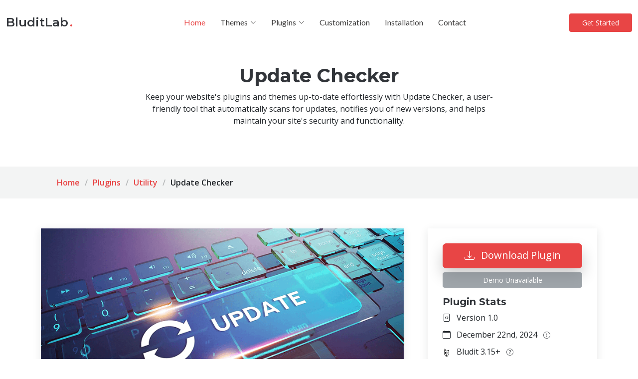

--- FILE ---
content_type: text/html; charset=UTF-8
request_url: https://bluditlab.com/plugins/utility/update-checker
body_size: 6324
content:
<!DOCTYPE html>
<html lang="en">
<head>
  <meta charset="utf-8">
  <meta content="width=device-width, initial-scale=1.0" name="viewport">
  <link href="/assets/img/favicon.png" rel="icon">
  <link href="/assets/img/apple-touch-icon.png" rel="apple-touch-icon">
  <link href="https://fonts.googleapis.com" rel="preconnect">
  <link href="https://fonts.gstatic.com" rel="preconnect" crossorigin>
  <link href="https://fonts.googleapis.com/css2?family=Open+Sans:ital,wght@0,300;0,400;0,500;0,600;0,700;0,800;1,300;1,400;1,500;1,600;1,700;1,800&family=Montserrat:ital,wght@0,100;0,200;0,300;0,400;0,500;0,600;0,700;0,800;0,900;1,100;1,200;1,300;1,400;1,500;1,600;1,700;1,800;1,900&family=Lato:ital,wght@0,100;0,300;0,400;0,700;0,900;1,100;1,300;1,400;1,700;1,900&display=swap" rel="stylesheet">
  <link href="/assets/vendor/bootstrap/css/bootstrap.min.css" rel="stylesheet">
  <link href="/assets/vendor/bootstrap-icons/bootstrap-icons.css" rel="stylesheet">
  <link href="/assets/vendor/glightbox/css/glightbox.min.css" rel="stylesheet">
  <link href="/assets/vendor/swiper/swiper-bundle.min.css" rel="stylesheet">
  <link href="/assets/vendor/aos/aos.css" rel="stylesheet">
  <link href="/assets/css/main.css" rel="stylesheet">
  <title>Update Checker - Bludit Plugin - BluditLab</title>
<meta content="Keep your website's plugins and themes up-to-date effortlessly with Update Checker, a user-friendly tool that automatically scans for updates, notifies you of new versions, and helps maintain your site's security and functionality." name="description">
<meta content="Bludit themes, Free Bludit plugins, Premium Bludit themes, Bludit extensions, Download Bludit plugins, Bludit theme marketplace, Best Bludit plugins, Custom Bludit themes, Bludit plugin download, Bludit premium extensions, Bludit CMS themes, Bludit website templates, Bludit customization, Bludit eCommerce themes, Bludit responsive themes, Bludit SEO plugins, Bludit gallery themes, Bludit latest plugins, Bludit theme development, Bludit plugin support" name="keywords">

<meta property="og:type" content="website">
<meta property="og:title" content="Update Checker - Bludit Plugin - BluditLab">
<meta property="og:description" content="Keep your website's plugins and themes up-to-date effortlessly with Update Checker, a user-friendly tool that automatically scans for updates, notifies you of new versions, and helps maintain your site's security and functionality.">
<meta property="og:url" content="https://bluditlab.com/plugins/utility/update-checker">
<meta property="og:site_name" content="BluditLab">
<meta property="og:image" content="https://bluditlab.com/assets/img/plugins/update-checker.png">
<meta name="twitter:card" content="summary_large_image" />
<meta name="twitter:title" content="Update Checker - Bludit Plugin - BluditLab">
<meta name="twitter:creator" content="@SpegalDev" />
<meta name="twitter:image" content="https://bluditlab.com/assets/img/plugins/update-checker.png" />
<meta name="twitter:description" content="Keep your website's plugins and themes up-to-date effortlessly with Update Checker, a user-friendly tool that automatically scans for updates, notifies you of new versions, and helps maintain your site's security and functionality.">  <script async src="https://www.googletagmanager.com/gtag/js?id=G-E8VS2GHPVK"></script>
  <script>
    window.dataLayer = window.dataLayer || [];
    function gtag(){dataLayer.push(arguments);}
    gtag('js', new Date());
    gtag('config', 'G-E8VS2GHPVK');
  </script>
</head>
<body class="blog-details-page" data-bs-spy="scroll" data-bs-target="#navmenu">
  <!-- ======= Header ======= -->
  <header id="header" class="header fixed-top d-flex align-items-center">
    <div class="container-fluid d-flex align-items-center justify-content-between">
      <a href="/" class="logo d-flex align-items-center me-auto me-xl-0">
        <!-- Uncomment the line below if you also wish to use an image logo -->
        <!-- <img src="/assets/img/logo.png" alt=""> -->
        <h1>BluditLab<span>.</span></h1>
      </a>
      <!-- Nav Menu -->
      <nav id="navmenu" class="navmenu">
        <ul>
          <li><a href="/" class="active">Home</a></li>
<li class="dropdown has-dropdown"><a href="/themes"><span>Themes</span> <i class="bi bi-chevron-down"></i></a>
<ul class="dd-box-shadow">
    <li class="dropdown has-dropdown"><a href="/themes/blogging"><span>Blogging Themes</span> <i class="bi bi-chevron-down"></i></a><ul class="dd-box-shadow"><li><a href="/themes/blogging/dark-theme">Dark Theme</a></li></ul></li><li class="dropdown has-dropdown"><a href="/themes/technology"><span>Technology Themes</span> <i class="bi bi-chevron-down"></i></a><ul class="dd-box-shadow"><li><a href="/themes/technology/nimbus">Nimbus</a></li></ul></li></ul>
</li>
<li class="dropdown has-dropdown"><a href="/plugins"><span>Plugins</span> <i class="bi bi-chevron-down"></i></a>
<ul class="dd-box-shadow">
    <li class="dropdown has-dropdown"><a href="/plugins/content"><span>Content Plugins</span> <i class="bi bi-chevron-down"></i></a><ul class="dd-box-shadow"><li><a href="/plugins/content/easy-text-replace">Easy Text Replace</a></li><li><a href="/plugins/content/schema-markup">Schema Markup</a></li><li><a href="/plugins/content/simple-pagination">Simple Pagination</a></li><li><a href="/plugins/content/title-capitalizer">Title Capitalizer</a></li></ul></li><li class="dropdown has-dropdown"><a href="/plugins/customization"><span>Customization Plugins</span> <i class="bi bi-chevron-down"></i></a><ul class="dd-box-shadow"><li><a href="/plugins/customization/maintenance-mode-plus">Maintenance Mode+</a></li></ul></li><li class="dropdown has-dropdown"><a href="/plugins/e-commerce"><span>E-commerce Plugins</span> <i class="bi bi-chevron-down"></i></a><ul class="dd-box-shadow"><li><a href="/plugins/e-commerce/buy-me-a-coffee">Buy Me A Coffee</a></li><li><a href="/plugins/e-commerce/ko-fi">Ko-fi</a></li></ul></li><li class="dropdown has-dropdown"><a href="/plugins/media"><span>Media Plugins</span> <i class="bi bi-chevron-down"></i></a><ul class="dd-box-shadow"><li><a href="/plugins/media/easy-video-embed">Easy Video Embed</a></li><li><a href="/plugins/media/kick-embed">Kick Embed</a></li><li><a href="/plugins/media/soundcloud-embed">SoundCloud Embed</a></li><li><a href="/plugins/media/twitch-embed">Twitch Embed</a></li><li><a href="/plugins/media/youtube-embed">YouTube Embed</a></li></ul></li><li class="dropdown has-dropdown"><a href="/plugins/security"><span>Security Plugins</span> <i class="bi bi-chevron-down"></i></a><ul class="dd-box-shadow"><li><a href="/plugins/security/secure-access-plus">Secure Access+</a></li></ul></li><li class="dropdown has-dropdown"><a href="/plugins/utility"><span>Utility Plugins</span> <i class="bi bi-chevron-down"></i></a><ul class="dd-box-shadow"><li><a href="/plugins/utility/delete-all-content">Delete All Content</a></li><li><a href="/plugins/utility/page-redirects">Page Redirects</a></li><li><a href="/plugins/utility/scroll-up">Scroll-Up</a></li><li><a href="/plugins/utility/update-checker">Update Checker</a></li></ul></li><li class="dropdown has-dropdown"><a href="/plugins/user"><span>User Plugins</span> <i class="bi bi-chevron-down"></i></a><ul class="dd-box-shadow"><li><a href="/plugins/user/patreon-login">Patreon Login</a></li><li><a href="/plugins/user/spotify-login">Spotify Login</a></li><li><a href="/plugins/user/twitch-login">Twitch Login</a></li></ul></li></ul>
</li>
<li><a href="/customization">Customization</a></li>
<li><a href="/installation">Installation</a></li>
<li><a rel="nofollow noopener noreferrer" href="https://out.spegal.dev/ticket" target="_blank">Contact</a></li>        </ul>
        <i class="mobile-nav-toggle d-xl-none bi bi-list"></i>
      </nav><!-- End Nav Menu -->
      <a class="btn-getstarted" href="/#about">Get Started</a>
    </div>
  </header><!-- End Header -->
  <main id="main">
    <div data-aos="fade" class="page-title">
  <div class="heading">
    <div class="container">
      <div class="row d-flex justify-content-center text-center">
        <div class="col-lg-8 mt-5">
          <h1>Update Checker</h1>
          <p class="mb-0">Keep your website's plugins and themes up-to-date effortlessly with Update Checker, a user-friendly tool that automatically scans for updates, notifies you of new versions, and helps maintain your site's security and functionality.</p>
        </div>
      </div>
    </div>
  </div>
  <nav class="breadcrumbs">
    <div class="container">
      <ol>
        <li><a href="/">Home</a></li>
        <li><a href="/plugins">Plugins</a></li>
        <li><a href="/plugins/utility">Utility</a></li>
        <li class="current">Update Checker</li>
      </ol>
    </div>
  </nav>
</div>
<section id="blog-details" class="blog-details">
  <div class="container" data-aos="fade-up" data-aos-delay="100">
    <div class="row g-5">
      <div class="col-lg-8">
                <article class="article">
          <div class="post-img">
            <img src="/assets/img/plugins/update-checker.png" alt="Update Checker Bludit Plugin" class="img-fluid">          </div>
          <h2 class="title">Update Checker - Free Bludit Utility Plugin</h2>
          <div class="content">
            <p>Keeping your website's plugins and themes up-to-date is crucial for security, performance, and access to the latest features. The Update Checker is designed to make this process seamless and automatic, ensuring that your site always runs the latest versions of your bluditlab plugins and themes with minimal effort.</p>
<div class="alert alert-primary text-center" role="alert">Please be aware that this tool only supports plugins and themes created by us, and is not compatible with third-party plugins and themes.</div>
<h3>Automated Update Checks</h3>
<p>The Update Checker plugin is built to simplify the management of plugin updates. Here are some features that make our plugin indispensable for website administrators:</p>
<ul>
<li>
<p><strong>Automatic Update Notifications</strong>: The Update Checker automatically scans your installed BluditLab plugins and themes and compares them with the latest versions available. If any updates are found, you'll receive a clear notification, helping you stay on top of updates without manual checks.</p>
</li>
<li>
<p><strong>Detailed Information</strong>: View comprehensive details about your installed plugins and themes, including their current version, the latest available version, and direct links to download updates. This transparency helps you make informed decisions about your site management.</p>
</li>
<li>
<p><strong>Enhanced Security</strong>: Keeping plugins and themes up-to-date is vital for security. The Update Checker ensures that you don't miss critical updates that could protect your site from vulnerabilities.</p>
</li>
<li>
<p><strong>Seamless Integration</strong>: Designed to integrate smoothly into your existing Bludit dashboard, the Update Checker operates quietly in the background, alerting you only when necessary.</p>
</li>
</ul>
<center><img src="https://bluditlab.com/assets/img/plugins/update-checker-screenshot.png" style="max-width: 100%; border-radius: 12px; border: 3px solid #e84545; box-shadow:
      0 1px 1px hsl(0deg 0% 0% / 0.075),
      0 2px 2px hsl(0deg 0% 0% / 0.075),
      0 4px 4px hsl(0deg 0% 0% / 0.075),
      0 8px 8px hsl(0deg 0% 0% / 0.075),
      0 16px 16px hsl(0deg 0% 0% / 0.075)
    ;" /></center>
<h3>Improving Site Management with Ease</h3>
<p>The Update Checker is more than just a tool for automation—it's a comprehensive solution for maintaining your website's integrity and performance. By ensuring that all your plugins and themes are current, you can prevent potential issues and enhance your site's overall functionality.</p>
<h3>User-Friendly and Efficient</h3>
<p>Whether you're a beginner or a seasoned webmaster, the Update Checker is designed to be easy to use. With a straightforward interface and intuitive controls, you can manage plugin updates effortlessly. No complex configurations—just install, set your preferences, and let the Update Checker handle the rest.</p>
<h3>Conclusion</h3>
<p>Stay ahead with the Update Checker, your reliable partner in maintaining up-to-date plugins and themes. Enhance your site's security, performance, and feature set by automating the update process. Download the Update Checker today and experience the peace of mind that comes with knowing your plugins and themes are always current.</p>          </div>
        </article>
        <article class="article mt-5 p-2 pt-0">
          <div class="ml-embedded" data-form="bQ4BpB"></div>
        </article>
      </div>
      <div class="col-lg-4">
        <div class="sidebar">
          <div class="sidebar-item">
            <div class="d-grid gap-2">
              <script type="text/javascript">document.write(`<a id="downloadButton" rel="nofollow noopener noreferrer" class="btn btn-download btn-lg" href="/plugins/utility/update-checker/download"><i class="bi bi-download me-2"></i> Download Plugin</a>`);</script><div id="downloadMessage" style="display: none;" class="text-center mb-2"><a href="https://out.spegal.dev/coffee/bludit/plugin/download" target="_blank" rel="nofollow noopener noreferrer"><img src="https://storage.ko-fi.com/cdn/kofi5.png?v=6" class="img-fluid" style="max-width: 90%;" /></a><br><small>Your download will begin shortly.</small></div><button class="btn btn-secondary btn-sm" disabled>Demo Unavailable</button>            </div>
          </div>
          <div class="sidebar-item categories mt-3">
            <h3 class="sidebar-title mb-2">Plugin Stats</h3>
            <ul class="mb-0">
              <li><i class="bi bi-file-code me-2"></i> Version 1.0</li>
              <li><i class="bi bi-calendar me-2"></i> <time datetime="2024-12-22">December 22nd, 2024</time> <i class="bi bi-exclamation-circle ms-2 small text-muted" style="cursor: pointer" data-bs-toggle="popover" data-bs-title="Plugin has been updated." data-bs-content="This plugin was originally created on June 8th, 2024."></i></li>
              <li><img src="/assets/img/bludit-icon.png" class="me-2" alt="Bludit Logo" /> Bludit 3.15+ <i class="bi bi-question-circle ms-2 small text-muted" style="cursor: pointer" data-bs-toggle="popover" data-bs-title="Optimized for Bludit 3.15+" data-bs-content="Compatibility with earlier versions is possible but remains untested by our team at this time."></i></li>
              <li><i class="bi bi-folder me-2"></i> Utility Plugin</li>
              <li><i class="bi bi-cloud-download me-2"></i> 108 Downloads</li>            </ul>
          </div>
        </div>
        <div class="sidebar mt-5">
          <div class="sidebar-item categories">
            <h3 class="sidebar-title mb-2">Easily Stay Updated</h3>
            <p class="mb-0">Ensure your website stays up-to-date with our <a href="/plugins/utility/update-checker">Update Checker</a>. This user-friendly tool automatically scans for new plugin and theme versions and notifies you, making it simple to keep your site secure and fully functional.</p>
          </div>
        </div>
                  <div class="sidebar mt-5">
              <div class="sidebar-item recent-posts">
                  <h3 class="sidebar-title mb-2">Similar Bludit Plugins</h3>
                  <div class="post-item"><a href="/plugins/utility/page-redirects"><img src="/assets/img/plugins/page-redirects.png" alt="Page Redirects Bludit Plugin" class="flex-shrink-0" style="border-radius: 6px;"></a><div><h4><a href="/plugins/utility/page-redirects">Page Redirects</a></h4><small class="text-muted">Free &bull; Utility Plugin</small></div></div><div class="post-item"><a href="/plugins/utility/delete-all-content"><img src="/assets/img/plugins/delete-all-content.png" alt="Delete All Content Bludit Plugin" class="flex-shrink-0" style="border-radius: 6px;"></a><div><h4><a href="/plugins/utility/delete-all-content">Delete All Content</a></h4><small class="text-muted">Free &bull; Utility Plugin</small></div></div><div class="post-item"><a href="/plugins/utility/scroll-up"><img src="/assets/img/plugins/scroll-up.png" alt="Scroll-Up Bludit Plugin" class="flex-shrink-0" style="border-radius: 6px;"></a><div><h4><a href="/plugins/utility/scroll-up">Scroll-Up</a></h4><small class="text-muted">Free &bull; Utility Plugin</small></div></div>              </div>
          </div>
                  <div class="sidebar mt-5">
          <div class="sidebar-item categories">
            <h3 class="sidebar-title mb-2">Custom Plugin Needed?</h3>
            <p class="mb-0">Are you looking for a custom plugin for your Bludit website? Our expert team can develop tailored plugins to meet your specific requirements quickly and affordably. <a href="/customization">Contact us today</a> to get started!</p>
            <!--<center><a rel="nofollow noopener noreferrer" class="btn btn-success mb-0" href="https://out.spegal.dev/ticket/web-dev" target="_blank">Get a Free Quote</a></center>-->
          </div>
        </div>
                  <div class="sidebar mt-5">
              <div class="sidebar-item recent-posts">
                  <h3 class="sidebar-title mb-2">Other Popular Plugins</h3>
                  <div class="post-item"><a href="/plugins/security/secure-access-plus"><img src="/assets/img/plugins/secure-access-plus.png" alt="Secure Access+ Bludit Plugin" class="flex-shrink-0" style="border-radius: 6px;"></a><div><h4><a href="/plugins/security/secure-access-plus">Secure Access+</a></h4><small class="text-muted">Free &bull; Security Plugin</small></div></div><div class="post-item"><a href="/plugins/content/easy-text-replace"><img src="/assets/img/plugins/easy-text-replace.png" alt="Easy Text Replace Bludit Plugin" class="flex-shrink-0" style="border-radius: 6px;"></a><div><h4><a href="/plugins/content/easy-text-replace">Easy Text Replace</a></h4><small class="text-muted">Free &bull; Content Plugin</small></div></div><div class="post-item"><a href="/plugins/media/twitch-embed"><img src="/assets/img/plugins/twitch-embed.png" alt="Twitch Embed Bludit Plugin" class="flex-shrink-0" style="border-radius: 6px;"></a><div><h4><a href="/plugins/media/twitch-embed">Twitch Embed</a></h4><small class="text-muted">Free &bull; Media Plugin</small></div></div><div class="post-item"><a href="/plugins/e-commerce/buy-me-a-coffee"><img src="/assets/img/plugins/buy-me-a-coffee.png" alt="Buy Me A Coffee Bludit Plugin" class="flex-shrink-0" style="border-radius: 6px;"></a><div><h4><a href="/plugins/e-commerce/buy-me-a-coffee">Buy Me A Coffee</a></h4><small class="text-muted">Free &bull; E-commerce Plugin</small></div></div><div class="post-item"><a href="/plugins/user/spotify-login"><img src="/assets/img/plugins/spotify-login.png" alt="Spotify Login Bludit Plugin" class="flex-shrink-0" style="border-radius: 6px;"></a><div><h4><a href="/plugins/user/spotify-login">Spotify Login</a></h4><small class="text-muted">Premium &bull; User Plugin</small></div></div>              </div>
          </div>
                        </div>
    </div>
  </div>
</section>
  </main>
  <!-- ======= Footer ======= -->
  <footer id="footer" class="footer">
    <div class="container footer-top">
    <div class="row gy-4">
    <div class="col-lg-5 col-md-12 footer-about">
        <a href="/" class="logo d-flex align-items-center">
            <span>BluditLab<span class="text-danger">.</span><small style="font-size: .65em">com</small></span>
        </a>
        <p>From the moment we encountered Bludit, it has captivated us, becoming our go-to CMS. With passion and dedication, we've developed an extensive range of themes and plugins to amplify its capabilities. Allow us to navigate you through the brilliance of this unparalleled system, unveiling its true capabilities and helping you leverage its full possibilities.</p>
    </div>
    <div class="col-lg-2 col-6 footer-links">
        <h4>Useful Links</h4>
        <ul>
        <li><a href="/">Home Page</a></li>
        <li><a href="/eula">Product EULA</a></li>
        <li><a href="https://out.spegal.dev/terms" target="_blank" rel="nofollow noopener noreferrer">Terms of Service</a></li>
        <li><a href="https://out.spegal.dev/privacy" target="_blank" rel="nofollow noopener noreferrer">Privacy Policy</a></li>
        </ul>
    </div>
    <div class="col-lg-2 col-6 footer-links">
        <h4>Our Services</h4>
        <ul>
        <li><a href="/themes">Bludit Themes</a></li>
        <li><a href="/plugins">Bludit Plugins</a></li>
        <li><a href="/customization">Bludit Customization</a></li>
        <li><a href="/installation">Bludit Installation</a></li>
        </ul>
    </div>
    <div class="col-lg-3 col-md-12 footer-contact text-center text-md-start">
        <h4>Contact Us</h4>
        <p>Reach out to us at any time by <a href="https://out.spegal.dev/ticket" target="_blank" rel="nofollow noopener noreferrer">submitting a support ticket</a>. Our team is always ready to assist you with any inquiries or issues you might have.</p>
    </div>
    </div>
</div>    <div class="container copyright text-center mt-4">
      <p>&copy; 2026 <strong>BluditLab</strong>; <span>All Rights Reserved</span></p>
      <div class="credits">Created by <a href="https://spegal.dev" target="_blank">Spegal.Dev</a></div>
    </div>
  </footer><!-- End Footer -->
  <a href="#" id="scroll-top" class="scroll-top d-flex align-items-center justify-content-center"><i class="bi bi-arrow-up-short"></i></a>
  <script src="/assets/vendor/bootstrap/js/bootstrap.bundle.min.js"></script>
  <script src="/assets/vendor/glightbox/js/glightbox.min.js"></script>
  <script src="/assets/vendor/purecounter/purecounter_vanilla.js"></script>
  <script src="/assets/vendor/imagesloaded/imagesloaded.pkgd.min.js"></script>
  <script src="/assets/vendor/isotope-layout/isotope.pkgd.min.js"></script>
  <script src="/assets/vendor/swiper/swiper-bundle.min.js"></script>
  <script src="/assets/vendor/aos/aos.js"></script>
  <script src="/assets/vendor/php-email-form/validate.js"></script>
  <script src="/assets/js/main.js"></script>
  <script type="text/javascript" src="https://payhip.com/payhip.js"></script>
  <script>
    document.addEventListener("DOMContentLoaded", function () {
      const popoverTriggerList = document.querySelectorAll(
        '[data-bs-toggle="popover"]'
      );
      const popoverList = [...popoverTriggerList].map(
        (popoverTriggerEl) => new bootstrap.Popover(popoverTriggerEl)
      );

      const downloadButton = document.getElementById("downloadButton");
      if (downloadButton) {
        downloadButton.addEventListener("click", function () {
          this.style.display = "none";
          const downloadMessage = document.getElementById("downloadMessage");
          if (downloadMessage) {
            downloadMessage.style.display = "block";
          }
        });
      }

      (function (w, d, e, u, f, l, n) {
        (w[f] =
          w[f] ||
          function () {
            (w[f].q = w[f].q || []).push(arguments);
          }),
          (l = d.createElement(e));
        l.defer = 1;
        l.src = u;
        n = d.getElementsByTagName(e)[0];
        n.parentNode.insertBefore(l, n);
      })(
        window,
        document,
        "script",
        "https://assets.mailerlite.com/js/universal.js",
        "ml"
      );
      ml("account", "980340");
    });
  </script>
<script defer src="https://static.cloudflareinsights.com/beacon.min.js/vcd15cbe7772f49c399c6a5babf22c1241717689176015" integrity="sha512-ZpsOmlRQV6y907TI0dKBHq9Md29nnaEIPlkf84rnaERnq6zvWvPUqr2ft8M1aS28oN72PdrCzSjY4U6VaAw1EQ==" data-cf-beacon='{"version":"2024.11.0","token":"43401a85c50642a9b06cb54caf840257","r":1,"server_timing":{"name":{"cfCacheStatus":true,"cfEdge":true,"cfExtPri":true,"cfL4":true,"cfOrigin":true,"cfSpeedBrain":true},"location_startswith":null}}' crossorigin="anonymous"></script>
</body>
</html>

--- FILE ---
content_type: text/css
request_url: https://bluditlab.com/assets/css/main.css
body_size: 11367
content:
/**
* Template Name: Append
* Template URL: https://bootstrapmade.com/append-bootstrap-website-template/
* Updated: Mar 17 2024 with Bootstrap v5.3.3
* Author: BootstrapMade.com
* License: https://bootstrapmade.com/license/
*/

/*--------------------------------------------------------------
# Font & Color Variables
# Help: https://bootstrapmade.com/color-system/
--------------------------------------------------------------*/
/* Fonts */
:root {
  --default-font: "Open Sans", system-ui, -apple-system, "Segoe UI", Roboto, "Helvetica Neue", Arial, "Noto Sans", "Liberation Sans", sans-serif, "Apple Color Emoji", "Segoe UI Emoji", "Segoe UI Symbol", "Noto Color Emoji";
  --heading-font: "Montserrat", sans-serif;
  --nav-font: "Lato", sans-serif;
}

/* Global Colors */
:root {
  --background-color: #ffffff;
  --background-color-rgb: 255, 255, 255;
  --default-color: #212529;
  --default-color-rgb: 33, 37, 41;
  --accent-color: #e84545;
  --accent-color-rgb: 232, 69, 69;
  --heading-color: #32353a;
  --heading-color-rgb: 50, 53, 58;
  --contrast-color: #ffffff;
  --contrast-color-rgb: 255, 255, 255;
}

/* Nav Menu Colors */
:root {
  --nav-color: #3a3939;
  --nav-hover-color: #e84545;
  --nav-dropdown-color: #3a3939;
  --nav-dropdown-hover-color: #e84545;
  --nav-dropdown-background-color: #ffffff;
}

/* Smooth scroll */
:root {
  scroll-behavior: smooth;
}

/*--------------------------------------------------------------
# General
--------------------------------------------------------------*/
body {
  color: var(--default-color);
  background-color: var(--background-color);
  font-family: var(--default-font);
}

a {
  color: var(--accent-color);
  text-decoration: none;
  transition: 0.3s;
}

a:hover {
  color: rgba(var(--accent-color-rgb), 0.7);
  text-decoration: none;
}

h1,
h2,
h3,
h4,
h5,
h6 {
  color: var(--heading-color);
  font-family: var(--heading-font);
}

/*--------------------------------------------------------------
# Global Header
--------------------------------------------------------------*/
.header {
  --background-color: #ffffff;
  color: var(--default-color);
  background-color: var(--background-color);
  padding: 15px 0;
  transition: all 0.5s;
  z-index: 997;
}

.header .logo img {
  max-height: 40px;
  margin-right: 6px;
}

.header .logo h1 {
  font-size: 24px;
  margin: 0;
  font-weight: 600;
  color: var(--heading-color);
}

.header .logo span {
  color: var(--accent-color);
  font-size: 24px;
  font-weight: 600;
  padding-left: 3px;
}

.header .btn-getstarted,
.header .btn-getstarted:focus {
  color: var(--contrast-color);
  background: var(--accent-color);
  font-size: 14px;
  padding: 8px 26px;
  margin: 0;
  border-radius: 4px;
  transition: 0.3s;
}

.header .btn-getstarted:hover,
.header .btn-getstarted:focus:hover {
  color: var(--contrast-color);
  background: rgba(var(--accent-color-rgb), 0.85);
}

@media (max-width: 1200px) {
  .header .logo {
    order: 1;
  }

  .header .btn-getstarted {
    order: 2;
    margin: 0 15px 0 0;
    padding: 6px 20px;
  }

  .header .navmenu {
    order: 3;
  }
}

/* Global Header on page scroll
------------------------------*/
.scrolled .header {
  --background-color: #ffffff;
  --heading-color: #444444;
  --nav-color: #444444;
  --nav-hover-color: #e84545;
  box-shadow: 0 0 30px 10px rgba(0, 0, 0, 0.1);
}

/* Global Scroll Margin Top
------------------------------*/
section {
  scroll-margin-top: 90px;
}

@media (max-width: 1199px) {
  section {
    scroll-margin-top: 66px;
  }
}

/* Home Page Custom Header
------------------------------*/
.index-page .header {
  --background-color: rgba(255, 255, 255, 0);
  --heading-color: #ffffff;
  --nav-color: rgba(255, 255, 255, 0.515);
  --nav-hover-color: #ffffff;
}

/* Home Page Custom Header on page scroll
------------------------------*/
.index-page.scrolled .header {
  --background-color: #ffffff;
  --heading-color: #444444;
  --nav-color: #444444;
  --nav-hover-color: #d83535;
}

/*--------------------------------------------------------------
# Navigation Menu
--------------------------------------------------------------*/
/* Desktop Navigation */
@media (min-width: 1200px) {
  .navmenu {
    padding: 0;
  }

  .navmenu ul {
    margin: 0;
    padding: 0;
    display: flex;
    list-style: none;
    align-items: center;
  }

  .navmenu li {
    position: relative;
  }

  .navmenu a,
  .navmenu a:focus {
    color: var(--nav-color);
    padding: 18px 15px;
    font-size: 16px;
    font-family: var(--nav-font);
    font-weight: 400;
    display: flex;
    align-items: center;
    justify-content: space-between;
    white-space: nowrap;
    transition: 0.3s;
  }

  .navmenu a i,
  .navmenu a:focus i {
    font-size: 12px;
    line-height: 0;
    margin-left: 5px;
    transition: 0.3s;
  }

  .navmenu li:last-child a {
    padding-right: 0;
  }

  .navmenu li:hover>a,
  .navmenu .active,
  .navmenu .active:focus {
    color: var(--nav-hover-color);
  }

  .navmenu .dropdown ul {
    margin: 0;
    padding: 10px 0;
    background: var(--nav-dropdown-background-color);
    display: block;
    position: absolute;
    visibility: hidden;
    left: 14px;
    top: 130%;
    opacity: 0;
    transition: 0.3s;
    border-radius: 4px;
    z-index: 99;
  }

  .navmenu .dropdown ul li {
    min-width: 200px;
  }

  .navmenu .dropdown ul a {
    padding: 10px 20px;
    font-size: 15px;
    text-transform: none;
    color: var(--nav-dropdown-color);
  }

  .navmenu .dropdown ul a i {
    font-size: 12px;
  }

  .navmenu .dropdown ul a:hover,
  .navmenu .dropdown ul .active:hover,
  .navmenu .dropdown ul li:hover>a {
    color: var(--nav-dropdown-hover-color);
  }

  .navmenu .dropdown:hover>ul {
    opacity: 1;
    top: 100%;
    visibility: visible;
  }

  .navmenu .dropdown .dropdown ul {
    top: 0;
    left: -90%;
    visibility: hidden;
  }

  .navmenu .dropdown .dropdown:hover>ul {
    opacity: 1;
    top: 0;
    left: -100%;
    visibility: visible;
  }

  .navmenu .megamenu {
    position: static;
  }

  .navmenu .megamenu ul {
    margin: 0;
    padding: 10px;
    background: var(--nav-dropdown-background-color);
    box-shadow: 0px 0px 20px rgba(var(--default-color-rgb), 0.1);
    display: block;
    position: absolute;
    top: 130%;
    left: 0;
    right: 0;
    visibility: hidden;
    opacity: 0;
    display: flex;
    transition: 0.3s;
    border-radius: 4px;
    z-index: 99;
  }

  .navmenu .megamenu ul li {
    flex: 1;
  }

  .navmenu .megamenu ul li a,
  .navmenu .megamenu ul li:hover>a {
    padding: 10px 20px;
    font-size: 15px;
    color: var(--nav-dropdown-color);
  }

  .navmenu .megamenu ul li a:hover,
  .navmenu .megamenu ul li .active,
  .navmenu .megamenu ul li .active:hover {
    color: var(--nav-dropdown-hover-color);
  }

  .navmenu .megamenu:hover>ul {
    opacity: 1;
    top: 100%;
    visibility: visible;
  }

  .navmenu .dd-box-shadow {
    box-shadow: 0px 0px 30px rgba(var(--default-color-rgb), 0.15);
  }
}

/* Mobile Navigation */
@media (max-width: 1199px) {
  .mobile-nav-toggle {
    color: var(--nav-color);
    font-size: 28px;
    line-height: 0;
    margin-right: 10px;
    cursor: pointer;
    transition: color 0.3s;
  }

  .navmenu {
    padding: 0;
    z-index: 9997;
  }

  .navmenu ul {
    display: none;
    position: absolute;
    inset: 60px 20px 20px 20px;
    padding: 10px 0;
    margin: 0;
    border-radius: 6px;
    background-color: var(--nav-dropdown-background-color);
    overflow-y: auto;
    transition: 0.3s;
    z-index: 9998;
    box-shadow: 0px 0px 30px rgba(var(--default-color-rgb), 0.1);
  }

  .navmenu a,
  .navmenu a:focus {
    color: var(--nav-dropdown-color);
    padding: 10px 20px;
    font-family: var(--nav-font);
    font-size: 17px;
    font-weight: 500;
    display: flex;
    align-items: center;
    justify-content: space-between;
    white-space: nowrap;
    transition: 0.3s;
  }

  .navmenu a i,
  .navmenu a:focus i {
    font-size: 12px;
    line-height: 0;
    margin-left: 5px;
    width: 30px;
    height: 30px;
    display: flex;
    align-items: center;
    justify-content: center;
    border-radius: 50%;
    transition: 0.3s;
    background-color: rgba(var(--accent-color-rgb), 0.1);
  }

  .navmenu a i:hover,
  .navmenu a:focus i:hover {
    background-color: var(--accent-color);
    color: var(--contrast-color);
  }

  .navmenu a:hover,
  .navmenu .active,
  .navmenu .active:focus {
    color: var(--nav-dropdown-hover-color);
  }

  .navmenu .active i,
  .navmenu .active:focus i {
    background-color: var(--accent-color);
    color: var(--contrast-color);
    transform: rotate(180deg);
  }

  .navmenu .dropdown ul,
  .navmenu .megamenu ul {
    position: static;
    display: none;
    z-index: 99;
    padding: 10px 0;
    margin: 10px 20px;
    background-color: var(--nav-dropdown-background-color);
    transition: all 0.5s ease-in-out;
  }

  .navmenu .dropdown ul ul,
  .navmenu .megamenu ul ul {
    background-color: rgba(33, 37, 41, 0.1);
  }

  .navmenu .dropdown>.dropdown-active,
  .navmenu .megamenu>.dropdown-active {
    display: block;
    background-color: rgba(33, 37, 41, 0.03);
  }

  .mobile-nav-active {
    overflow: hidden;
  }

  .mobile-nav-active .mobile-nav-toggle {
    color: #fff;
    position: absolute;
    font-size: 32px;
    top: 15px;
    right: 15px;
    margin-right: 0;
    z-index: 9999;
  }

  .mobile-nav-active .navmenu {
    position: fixed;
    overflow: hidden;
    inset: 0;
    background: rgba(33, 37, 41, 0.8);
    transition: 0.3s;
  }

  .mobile-nav-active .navmenu>ul {
    display: block;
  }
}

/*--------------------------------------------------------------
# Footer
--------------------------------------------------------------*/
.footer {
  --background-color: #f4f4f4;
  color: var(--default-color);
  background-color: var(--background-color);
  font-size: 14px;
  padding-bottom: 50px;
}

.footer .footer-top {
  padding-top: 50px;
}

.footer .footer-about .logo {
  line-height: 0;
  margin-bottom: 25px;
}

.footer .footer-about .logo img {
  max-height: 40px;
  margin-right: 6px;
}

.footer .footer-about .logo span {
  color: var(--heading-color);
  font-size: 30px;
  font-weight: 700;
  letter-spacing: 1px;
  font-family: var(--heading-font);
}

.footer .footer-about p {
  font-size: 14px;
  font-family: var(--heading-font);
}

.footer .social-links a {
  display: flex;
  align-items: center;
  justify-content: center;
  width: 40px;
  height: 40px;
  border-radius: 50%;
  border: 1px solid rgba(var(--default-color-rgb), 0.5);
  font-size: 16px;
  color: rgba(var(--default-color-rgb), 0.5);
  margin-right: 10px;
  transition: 0.3s;
}

.footer .social-links a:hover {
  color: var(--accent-color);
  border-color: var(--accent-color);
}

.footer h4 {
  color: var(--heading-color);
  font-size: 16px;
  font-weight: bold;
  position: relative;
  padding-bottom: 12px;
}

.footer .footer-links {
  margin-bottom: 30px;
}

.footer .footer-links ul {
  list-style: none;
  padding: 0;
  margin: 0;
}

.footer .footer-links ul i {
  padding-right: 2px;
  font-size: 12px;
  line-height: 0;
}

.footer .footer-links ul li {
  padding: 10px 0;
  display: flex;
  align-items: center;
}

.footer .footer-links ul li:first-child {
  padding-top: 0;
}

.footer .footer-links ul a {
  color: rgba(var(--default-color-rgb), 0.8);
  display: inline-block;
  line-height: 1;
}

.footer .footer-links ul a:hover {
  color: var(--accent-color);
}

.footer .footer-contact p {
  margin-bottom: 5px;
}

.footer .copyright {
  padding-top: 25px;
  padding-bottom: 25px;
  background-color: rgba(var(--default-color-rgb), 0.05);
}

.footer .copyright p {
  margin-bottom: 0;
}

.footer .credits {
  margin-top: 6px;
  font-size: 13px;
}

/*--------------------------------------------------------------
# Scroll Top Button
--------------------------------------------------------------*/
.scroll-top {
  position: fixed;
  visibility: hidden;
  opacity: 0;
  right: 15px;
  bottom: 15px;
  z-index: 99999;
  background-color: var(--accent-color);
  width: 40px;
  height: 40px;
  border-radius: 4px;
  transition: all 0.4s;
}

.scroll-top i {
  font-size: 24px;
  color: #ffffff;
  line-height: 0;
}

.scroll-top:hover {
  background-color: rgba(var(--accent-color-rgb), 0.8);
  color: #ffffff;
}

.scroll-top.active {
  visibility: visible;
  opacity: 1;
}

/*--------------------------------------------------------------
# Preloader
--------------------------------------------------------------*/
#preloader {
  position: fixed;
  inset: 0;
  z-index: 9999;
  overflow: hidden;
  background-color: var(--background-color);
  transition: all 0.6s ease-out;
  width: 100%;
  height: 100vh;
  display: flex;
  align-items: center;
  justify-content: center;
}

#preloader div {
  width: 13px;
  height: 13px;
  background-color: var(--accent-color);
  border-radius: 50%;
  animation-timing-function: cubic-bezier(0, 1, 1, 0);
  position: absolute;
  left: 50%;
}

#preloader div:nth-child(1) {
  left: calc(50% + 8px);
  animation: animate-preloader-1 0.6s infinite;
}

#preloader div:nth-child(2) {
  left: calc(50% + 8px);
  animation: animate-preloader-2 0.6s infinite;
}

#preloader div:nth-child(3) {
  left: calc(50% + 32px);
  animation: animate-preloader-2 0.6s infinite;
}

#preloader div:nth-child(4) {
  left: calc(50% + 56px);
  animation: animate-preloader-3 0.6s infinite;
}

@keyframes animate-preloader-1 {
  0% {
    transform: scale(0);
  }

  100% {
    transform: scale(1);
  }
}

@keyframes animate-preloader-3 {
  0% {
    transform: scale(1);
  }

  100% {
    transform: scale(0);
  }
}

@keyframes animate-preloader-2 {
  0% {
    transform: translate(0, 0);
  }

  100% {
    transform: translate(24px, 0);
  }
}

/*--------------------------------------------------------------
# Disable aos animation delay on mobile devices
--------------------------------------------------------------*/
@media screen and (max-width: 768px) {
  [data-aos-delay] {
    transition-delay: 0 !important;
  }
}

/*--------------------------------------------------------------
# Sections
--------------------------------------------------------------*/
section,
.section {
  color: var(--default-color);
  background-color: var(--background-color);
  padding: 60px 0;
  overflow: clip;
}

/*--------------------------------------------------------------
# Section Title
--------------------------------------------------------------*/
.section-title {
  text-align: center;
  padding-bottom: 60px;
}

.section-title h2 {
  font-size: 32px;
  font-weight: 700;
  position: relative;
}

.section-title h2:before,
.section-title h2:after {
  content: "";
  width: 50px;
  height: 2px;
  background: var(--accent-color);
  display: inline-block;
}

.section-title h2:before {
  margin: 0 15px 10px 0;
}

.section-title h2:after {
  margin: 0 0 10px 15px;
}

.section-title p {
  margin-bottom: 0;
}

/*--------------------------------------------------------------
# Page Title & Breadcrumbs
--------------------------------------------------------------*/
.page-title {
  color: var(--default-color);
  background-color: var(--background-color);
}

.page-title .heading {
  padding: 80px 0;
  border-top: 1px solid rgba(var(--default-color-rgb), 0.1);
}

.page-title .heading h1 {
  font-size: 38px;
  font-weight: 700;
  color: var(--heading-color);
}

.page-title nav {
  background-color: rgba(var(--default-color-rgb), 0.05);
  padding: 20px 0;
}

.page-title nav ol {
  display: flex;
  flex-wrap: wrap;
  list-style: none;
  margin: 0;
  font-size: 16px;
  font-weight: 600;
}

.page-title nav ol li+li {
  padding-left: 10px;
}

.page-title nav ol li+li::before {
  content: "/";
  display: inline-block;
  padding-right: 10px;
  color: rgba(var(--default-color-rgb), 0.3);
}

/*--------------------------------------------------------------
# Home Page
--------------------------------------------------------------*/
/* Hero Section - Home Page
------------------------------*/
.hero {
  --default-color: #ffffff;
  --default-color-rgb: 255, 255, 255;
  --background-color: #000000;
  --background-color-rgb: 0, 0, 0;
  width: 100%;
  min-height: 100vh;
  position: relative;
  padding: 160px 0 80px 0;
  display: flex;
  align-items: center;
  justify-content: center;
}

.hero img {
  position: absolute;
  inset: 0;
  display: block;
  width: 100%;
  height: 100%;
  -o-object-fit: cover;
  object-fit: cover;
  z-index: 1;
}

.hero:before {
  content: "";
  background: rgba(var(--background-color-rgb), 0.5);
  position: absolute;
  inset: 0;
  z-index: 2;
}

.hero .container {
  position: relative;
  z-index: 3;
}

.hero h2 {
  color: var(--contrast-color);
  margin: 0;
  font-size: 44px;
  font-weight: 700;
}

.hero p {
  color: rgba(var(--default-color-rgb), 0.8);
  margin: 5px 0 0 0;
  font-size: 20px;
}

.hero .sign-up-form {
  margin-top: 20px;
  padding: 10px;
  border-radius: 7px;
  background: #fff;
  box-shadow: 0 15px 30px 0 rgba(0, 0, 0, 0.1);
}

.hero .sign-up-form .form-control {
  border: none;
}

.hero .sign-up-form .form-control:active,
.hero .sign-up-form .form-control:focus {
  outline: none;
  box-shadow: none;
}

.hero .sign-up-form input[type=submit] {
  box-shadow: 0 15px 30px 0 rgba(0, 0, 0, 0.2);
  background-color: var(--accent-color);
  border-color: var(--accent-color);
  padding: 8px 20px 10px 20px;
  border-radius: 7px;
  color: var(--contrast-color);
}

.hero .sign-up-form input[type=submit]:hover {
  background-color: rgba(var(--accent-color-rgb), 0.9);
}

@media (max-width: 768px) {
  .hero h2 {
    font-size: 32px;
  }

  .hero p {
    font-size: 18px;
  }
}

/* Clients Section - Home Page
------------------------------*/
.clients {
  padding: 10px 0;
}

.clients .client-logo {
  display: flex;
  justify-content: center;
  align-items: center;
  overflow: hidden;
}

.clients .client-logo img {
  padding: 40px;
  max-width: 80%;
  transition: 0.3s;
  opacity: 0.5;
  filter: grayscale(100);
}

.clients .client-logo img:hover {
  filter: none;
  opacity: 1;
}

@media (max-width: 640px) {
  .clients .client-logo img {
    padding: 20px;
  }
}

/* About Section - Home Page
------------------------------*/
.about {
  --background-color: #f4f4f4;
}

.about .content h3 {
  font-size: 16px;
  font-weight: 500;
  line-height: 19px;
  padding: 10px 20px;
  background: rgba(var(--accent-color-rgb), 0.05);
  color: var(--accent-color);
  border-radius: 7px;
  display: inline-block;
}

.about .content h2 {
  font-weight: 700;
}

.about .content p:last-child {
  margin-bottom: 0;
}

.about .content .read-more {
  background: var(--accent-color);
  color: var(--contrast-color);
  font-family: var(--heading-font);
  font-weight: 500;
  font-size: 16px;
  letter-spacing: 1px;
  padding: 12px 24px;
  border-radius: 5px;
  transition: 0.3s;
  display: inline-flex;
  align-items: center;
  justify-content: center;
}

.about .content .read-more i {
  font-size: 18px;
  margin-left: 5px;
  line-height: 0;
  transition: 0.3s;
}

.about .content .read-more:hover {
  background: rgba(var(--accent-color-rgb), 0.8);
  padding-right: 19px;
}

.about .content .read-more:hover i {
  margin-left: 10px;
}

.about .icon-box {
  padding: 50px 40px;
  box-shadow: 0px 10px 50px rgba(0, 0, 0, 0.1);
  border-radius: 10px;
  transition: all 0.3s ease-out 0s;
  background-color: #fff;
}

.about .icon-box i {
  width: 80px;
  height: 80px;
  border-radius: 50%;
  display: inline-flex;
  align-items: center;
  justify-content: center;
  margin-bottom: 24px;
  font-size: 32px;
  line-height: 0;
  transition: all 0.4s ease-out 0s;
  background-color: rgba(var(--accent-color-rgb), 0.05);
  color: var(--accent-color);
}

.about .icon-box h3 {
  margin-bottom: 10px;
  font-size: 24px;
  font-weight: 700;
}

.about .icon-box p {
  margin-bottom: 0;
}

.about .icon-box:hover i {
  background-color: var(--accent-color);
  color: var(--contrast-color);
}

.about .icon-boxes .col-md-6:nth-child(2) .icon-box,
.about .icon-boxes .col-md-6:nth-child(4) .icon-box {
  margin-top: -40px;
}

@media (max-width: 768px) {

  .about .icon-boxes .col-md-6:nth-child(2) .icon-box,
  .about .icon-boxes .col-md-6:nth-child(4) .icon-box {
    margin-top: 0;
  }
}

/* Stats Section - Home Page
------------------------------*/
.stats {
  --default-color: #ffffff;
  --default-color-rgb: 255, 255, 255;
  --background-color: #000000;
  --background-color-rgb: 0, 0, 0;
  position: relative;
  padding: 120px 0;
}

.stats img {
  position: absolute;
  inset: 0;
  display: block;
  width: 100%;
  height: 100%;
  -o-object-fit: cover;
  object-fit: cover;
  z-index: 1;
}

.stats:before {
  content: "";
  background: rgba(var(--background-color-rgb), 0.6);
  position: absolute;
  inset: 0;
  z-index: 2;
}

.stats .container {
  position: relative;
  z-index: 3;
}

.stats .stats-item {
  padding: 30px;
  width: 100%;
}

.stats .stats-item span {
  font-size: 48px;
  display: block;
  color: var(--default-color);
  font-weight: 700;
}

.stats .stats-item p {
  padding: 0;
  margin: 0;
  font-family: var(--heading-font);
  font-size: 16px;
  font-weight: 700;
  color: rgba(var(--default-color-rgb), 0.6);
}

/* Services Section - Home Page
------------------------------*/
.services .service-item {
  position: relative;
  padding-top: 40px;
}

.services .service-item:before {
  content: "";
  position: absolute;
  top: 0;
  left: 0;
  right: 0;
  height: 2px;
  background: rgba(var(--default-color-rgb), 0.1);
}

.services .service-item::after {
  content: "";
  position: absolute;
  top: 0;
  left: 0;
  width: 30px;
  height: 2px;
  background: var(--accent-color);
  border-right: 5px solid var(--background-color);
}

.services .service-item .icon {
  width: 48px;
  height: 48px;
  position: relative;
  margin-right: 50px;
  line-height: 0;
}

.services .service-item .icon i {
  color: rgba(var(--default-color-rgb), 0.7);
  font-size: 56px;
  transition: ease-in-out 0.3s;
  z-index: 2;
  position: relative;
}

.services .service-item .icon:before {
  position: absolute;
  content: "";
  height: 30px;
  width: 30px;
  background: rgba(var(--accent-color-rgb), 0.3);
  border-radius: 50px;
  z-index: 1;
  bottom: -15px;
  right: -15px;
  transition: 0.3s;
}

.services .service-item .title {
  font-weight: 700;
  margin-bottom: 15px;
  font-size: 18px;
}

.services .service-item .title a {
  color: var(--heading-color);
}

.services .service-item .title a:hover {
  color: var(--accent-color);
}

.services .service-item .description {
  line-height: 24px;
  font-size: 14px;
}

/* Features Section - Home Page
------------------------------*/
.features .features-item {
  color: rgba(var(--default-color-rgb), 0.8);
}

.features .features-item+.features-item {
  margin-top: 100px;
}

@media (max-width: 768px) {
  .features .features-item+.features-item {
    margin-top: 40px;
  }
}

.features .features-item h3 {
  font-weight: 700;
  font-size: 26px;
}

.features .features-item .btn-get-started {
  background-color: var(--accent-color);
  color: var(--contrast-color);
  padding: 8px 30px 10px 30px;
  border-radius: 4px;
}

.features .features-item .btn-get-started:hover {
  background-color: rgba(var(--accent-color-rgb), 0.9);
}

.features .features-item ul {
  list-style: none;
  padding: 0;
}

.features .features-item ul li {
  padding-bottom: 10px;
  display: flex;
  align-items: flex-start;
}

.features .features-item ul li:last-child {
  padding-bottom: 0;
}

.features .features-item ul i {
  font-size: 20px;
  padding-right: 4px;
  color: var(--accent-color);
}

.features .features-item img {
  border: 6px solid var(--background-color);
  box-shadow: 0 15px 30px -10px rgba(0, 0, 0, 0.1);
}

.features .features-item .features-img-bg {
  position: relative;
  min-height: 500px;
}

@media (max-width: 640px) {
  .features .features-item .features-img-bg {
    min-height: 300px;
  }
}

.features .features-item .features-img-bg img {
  position: absolute;
  inset: 0;
  display: block;
  width: 100%;
  height: 100%;
  -o-object-fit: cover;
  object-fit: cover;
}

.features .features-item .image-stack {
  display: grid;
  position: relative;
  grid-template-columns: repeat(12, 1fr);
}

.features .features-item .image-stack .stack-back {
  grid-column: 4/-1;
  grid-row: 1;
  width: 100%;
  z-index: 1;
}

.features .features-item .image-stack .stack-front {
  grid-row: 1;
  grid-column: 1/span 8;
  margin-top: 20%;
  width: 100%;
  z-index: 2;
}

/* Portfolio Section - Home Page
------------------------------*/
.portfolio .portfolio-filters {
  padding: 0;
  margin: 0 auto 20px auto;
  list-style: none;
  text-align: center;
}

.portfolio .portfolio-filters li {
  cursor: pointer;
  display: inline-block;
  padding: 8px 20px 10px 20px;
  margin: 0;
  font-size: 15px;
  font-weight: 500;
  line-height: 1;
  margin-bottom: 5px;
  border-radius: 50px;
  transition: all 0.3s ease-in-out;
  font-family: var(--heading-font);
}

.portfolio .portfolio-filters li:hover,
.portfolio .portfolio-filters li.filter-active {
  color: var(--contrast-color);
  background-color: var(--accent-color);
}

.portfolio .portfolio-filters li:first-child {
  margin-left: 0;
}

.portfolio .portfolio-filters li:last-child {
  margin-right: 0;
}

@media (max-width: 575px) {
  .portfolio .portfolio-filters li {
    font-size: 14px;
    margin: 0 0 10px 0;
  }
}

.portfolio .portfolio-item {
  position: relative;
  overflow: hidden;
}

.portfolio .portfolio-item .portfolio-info {
  opacity: 0;
  position: absolute;
  left: 12px;
  right: 12px;
  bottom: -100%;
  z-index: 3;
  transition: all ease-in-out 0.5s;
  background: rgba(var(--background-color-rgb), 0.9);
  padding: 15px;
}

.portfolio .portfolio-item .portfolio-info h4 {
  font-size: 18px;
  font-weight: 600;
  padding-right: 50px;
}

.portfolio .portfolio-item .portfolio-info p {
  color: rgba(var(--default-color-rgb), 0.7);
  font-size: 14px;
  margin-bottom: 0;
  padding-right: 50px;
}

.portfolio .portfolio-item .portfolio-info .preview-link,
.portfolio .portfolio-item .portfolio-info .details-link {
  position: absolute;
  right: 50px;
  font-size: 24px;
  top: calc(50% - 14px);
  color: rgba(var(--default-color-rgb), 0.7);
  transition: 0.3s;
  line-height: 0;
}

.portfolio .portfolio-item .portfolio-info .preview-link:hover,
.portfolio .portfolio-item .portfolio-info .details-link:hover {
  color: var(--accent-color);
}

.portfolio .portfolio-item .portfolio-info .details-link {
  right: 14px;
  font-size: 28px;
}

.portfolio .portfolio-item:hover .portfolio-info {
  opacity: 1;
  bottom: 0;
}

/* Pricing Section - Home Page
------------------------------*/
.pricing {
  padding: 60px 0 120px 0;
}

.pricing .section-title {
  margin-bottom: 40px;
}

.pricing .pricing-item {
  box-shadow: 0 3px 20px -2px rgba(var(--default-color-rgb), 0.1);
  padding: 60px 40px;
  height: 100%;
  position: relative;
  border-radius: 15px;
}

.pricing h3 {
  font-weight: 600;
  margin-bottom: 15px;
  font-size: 20px;
  text-align: center;
}

.pricing .icon {
  margin: 30px auto 20px auto;
  width: 70px;
  height: 70px;
  background: var(--accent-color);
  border-radius: 50%;
  display: flex;
  align-items: center;
  justify-content: center;
  transition: 0.3s;
  transform-style: preserve-3d;
}

.pricing .icon i {
  color: var(--background-color);
  font-size: 28px;
  transition: ease-in-out 0.3s;
  line-height: 0;
}

.pricing .icon::before {
  position: absolute;
  content: "";
  height: 86px;
  width: 86px;
  border-radius: 50%;
  background: rgba(var(--accent-color-rgb), 0.2);
  transition: all 0.3s ease-out 0s;
  transform: translateZ(-1px);
}

.pricing .icon::after {
  position: absolute;
  content: "";
  height: 102px;
  width: 102px;
  border-radius: 50%;
  background: rgba(var(--accent-color-rgb), 0.1);
  transition: all 0.3s ease-out 0s;
  transform: translateZ(-2px);
}

.pricing h4 {
  font-size: 48px;
  color: var(--accent-color);
  font-weight: 700;
  font-family: var(--heading-font);
  margin-bottom: 25px;
  text-align: center;
}

.pricing h4 sup {
  font-size: 28px;
}

.pricing h4 span {
  color: rgba(var(--default-color-rgb), 0.5);
  font-size: 18px;
  font-weight: 400;
}

.pricing ul {
  padding: 20px 0;
  list-style: none;
  color: rgba(var(--default-color-rgb), 0.8);
  text-align: left;
  line-height: 20px;
}

.pricing ul li {
  padding: 10px 0;
  display: flex;
  align-items: center;
}

.pricing ul i {
  color: #059652;
  font-size: 24px;
  padding-right: 3px;
}

.pricing ul .na {
  color: rgba(var(--default-color-rgb), 0.3);
}

.pricing ul .na i {
  color: rgba(var(--default-color-rgb), 0.3);
}

.pricing ul .na span {
  text-decoration: line-through;
}

.pricing .buy-btn {
  color: rgba(var(--default-color-rgb), 0.8);
  background-color: var(--contrast-color);
  display: inline-block;
  padding: 10px 40px;
  border-radius: 4px;
  border: 1px solid rgba(var(--default-color-rgb), 0.2);
  transition: none;
  font-size: 16px;
  font-weight: 600;
  font-family: var(--heading-font);
  transition: 0.3s;
}

.pricing .buy-btn:hover {
  background-color: var(--accent-color);
  color: var(--contrast-color);
}

.pricing .featured {
  z-index: 10;
  border: 3px solid var(--accent-color);
}

.pricing .featured .buy-btn {
  background-color: var(--accent-color);
  color: var(--contrast-color);
}

.pricing .featured .buy-btn:hover {
  background-color: rgba(var(--accent-color-rgb), 0.9);
}

@media (min-width: 992px) {
  .pricing .featured {
    transform: scale(1.15);
  }
}

/* Faq Section - Home Page
------------------------------*/
.faq .content h3 {
  font-weight: 400;
  font-size: 34px;
}

.faq .content p {
  font-size: 15px;
  color: rgba(var(--default-color-rgb), 0.7);
}

.faq .faq-container .faq-item {
  position: relative;
  padding: 20px;
  margin-bottom: 20px;
  box-shadow: 0px 5px 25px 0px rgba(var(--default-color-rgb), 0.1);
  overflow: hidden;
}

.faq .faq-container .faq-item:last-child {
  margin-bottom: 0;
}

.faq .faq-container .faq-item h3 {
  font-weight: 600;
  font-size: 18px;
  line-height: 24px;
  margin: 0 30px 0 0;
  transition: 0.3s;
  cursor: pointer;
  display: flex;
  align-items: flex-start;
}

.faq .faq-container .faq-item h3 .num {
  color: var(--accent-color);
  padding-right: 5px;
}

.faq .faq-container .faq-item h3:hover {
  color: var(--accent-color);
}

.faq .faq-container .faq-item .faq-content {
  display: grid;
  grid-template-rows: 0fr;
  transition: 0.3s ease-in-out;
  visibility: hidden;
  opacity: 0;
}

.faq .faq-container .faq-item .faq-content p {
  margin-bottom: 0;
  overflow: hidden;
}

.faq .faq-container .faq-item .faq-toggle {
  position: absolute;
  top: 20px;
  right: 20px;
  font-size: 16px;
  line-height: 0;
  transition: 0.3s;
  cursor: pointer;
}

.faq .faq-container .faq-item .faq-toggle:hover {
  color: var(--accent-color);
}

.faq .faq-container .faq-active h3 {
  color: var(--accent-color);
}

.faq .faq-container .faq-active .faq-content {
  grid-template-rows: 1fr;
  visibility: visible;
  opacity: 1;
  padding-top: 10px;
}

.faq .faq-container .faq-active .faq-toggle {
  transform: rotate(90deg);
  color: var(--accent-color);
}

/* Team Section - Home Page
------------------------------*/
.team {
  --background-color: #f4f4f4;
}

.team .member {
  position: relative;
}

.team .member .member-img {
  margin: 0 80px;
  border-radius: 50%;
  overflow: hidden;
  position: relative;
  border: 4px solid var(--background-color);
  box-shadow: 0 15px 35px -10px rgba(0, 0, 0, 0.2);
}

@media (max-width: 1024px) {
  .team .member .member-img {
    margin: 0 60px;
  }
}

.team .member .member-img img {
  position: relative;
  z-index: 1;
}

.team .member .member-img .social {
  position: absolute;
  inset: 0;
  background-color: rgba(0, 0, 0, 0.6);
  display: flex;
  justify-content: center;
  align-items: center;
  z-index: 2;
  padding-bottom: 20px;
  transition: 0.3s;
  visibility: hidden;
  opacity: 0;
}

.team .member .member-img .social a {
  transition: 0.3s;
  color: var(--contrast-color);
  font-size: 20px;
  margin: 0 8px;
}

.team .member .member-img .social a:hover {
  color: var(--accent-color);
}

.team .member .member-info {
  margin-top: 30px;
}

.team .member .member-info h4 {
  font-weight: 700;
  margin-bottom: 6px;
  font-size: 18px;
}

.team .member .member-info span {
  font-style: italic;
  display: block;
  font-size: 15px;
  color: rgba(var(--default-color-rgb), 0.6);
  margin-bottom: 10px;
}

.team .member .member-info p {
  margin-bottom: 0;
  font-size: 14px;
}

.team .member:hover .member-img .social {
  padding-bottom: 0;
  visibility: visible;
  opacity: 1;
}

/* Call-to-action Section - Home Page
------------------------------*/
.call-to-action {
  --default-color: #ffffff;
  --background-color: #000000;
  --background-color-rgb: 0, 0, 0;
  padding: 80px 0;
  position: relative;
  -webkit-clip-path: inset(0);
  clip-path: inset(0);
}

.call-to-action img {
  position: fixed;
  top: 0;
  left: 0;
  display: block;
  width: 100%;
  height: 100%;
  -o-object-fit: cover;
  object-fit: cover;
  z-index: 1;
}

.call-to-action:before {
  content: "";
  background: rgba(var(--background-color-rgb), 0.5);
  position: absolute;
  inset: 0;
  z-index: 2;
}

.call-to-action .container {
  position: relative;
  z-index: 3;
}

.call-to-action h3 {
  font-size: 28px;
  font-weight: 700;
  color: var(--default-color);
}

.call-to-action p {
  color: var(--default-color);
}

.call-to-action .cta-btn {
  font-family: var(--heading-font);
  font-weight: 500;
  font-size: 16px;
  letter-spacing: 1px;
  display: inline-block;
  padding: 12px 40px;
  border-radius: 5px;
  transition: 0.5s;
  margin: 10px;
  border: 2px solid var(--contrast-color);
  color: var(--contrast-color);
}

.call-to-action .cta-btn:hover {
  background: var(--accent-color);
  border: 2px solid var(--accent-color);
}

/* Testimonials Section - Home Page
------------------------------*/
.testimonials {
  --background-color: #f4f4f4;
}

.testimonials .info h3 {
  font-weight: 700;
  font-size: 32px;
}

.testimonials .swiper {
  box-shadow: 0 15px 30px 0 rgba(0, 0, 0, 0.05);
  background-color: #fff;
}

.testimonials .testimonials-carousel,
.testimonials .testimonials-slider {
  overflow: hidden;
}

.testimonials .testimonial-item {
  box-sizing: content-box;
  min-height: 200px;
  position: relative;
  margin: 30px;
}

.testimonials .testimonial-item .testimonial-img {
  width: 90px;
  height: 90px;
  border-radius: 50px;
  border: 6px solid var(--background-color);
  margin-right: 10px;
}

.testimonials .testimonial-item h3 {
  font-size: 18px;
  font-weight: bold;
  margin: 10px 0 5px 0;
}

.testimonials .testimonial-item h4 {
  color: rgba(var(--default-color-rgb), 0.5);
  font-size: 14px;
  margin: 0;
}

.testimonials .testimonial-item .stars {
  margin: 10px 0;
}

.testimonials .testimonial-item .stars i {
  color: #ffc107;
  margin: 0 1px;
}

.testimonials .testimonial-item .quote-icon-left,
.testimonials .testimonial-item .quote-icon-right {
  color: rgba(var(--accent-color-rgb), 0.4);
  font-size: 26px;
  line-height: 0;
}

.testimonials .testimonial-item .quote-icon-left {
  display: inline-block;
  left: -5px;
  position: relative;
}

.testimonials .testimonial-item .quote-icon-right {
  display: inline-block;
  right: -5px;
  position: relative;
  top: 10px;
  transform: scale(-1, -1);
}

.testimonials .testimonial-item p {
  font-style: italic;
  margin: 15px auto 15px auto;
}

.testimonials .swiper-wrapper {
  height: auto;
}

.testimonials .swiper-pagination {
  margin-top: 20px;
  margin-bottom: 20px;
  position: relative;
}

.testimonials .swiper-pagination .swiper-pagination-bullet {
  width: 10px;
  height: 10px;
  background-color: rgba(var(--default-color-rgb), 0.15);
  opacity: 1;
  border: none;
}

.testimonials .swiper-pagination .swiper-pagination-bullet-active {
  background-color: var(--accent-color);
}

@media (max-width: 767px) {

  .testimonials .testimonials-carousel,
  .testimonials .testimonials-slider {
    overflow: hidden;
  }

  .testimonials .testimonial-item {
    margin: 15px;
  }
}

/* Recent-posts Section - Home Page
------------------------------*/
.recent-posts article {
  box-shadow: 0 4px 16px rgba(var(--default-color-rgb), 0.1);
  padding: 30px;
  height: 100%;
  border-radius: 10px;
  overflow: hidden;
}

.recent-posts .post-img {
  max-height: 240px;
  margin: -30px -30px 15px -30px;
  overflow: hidden;
}

.recent-posts .post-category {
  font-size: 16px;
  color: rgba(var(--default-color-rgb), 0.5);
  margin-bottom: 10px;
}

.recent-posts .title {
  font-size: 20px;
  font-weight: 600;
  padding: 0;
  margin: 0 0 20px 0;
}

.recent-posts .title a {
  color: var(--heading-color);
  transition: 0.3s;
}

.recent-posts .title a:hover {
  color: var(--accent-color);
}

.recent-posts .post-author-img {
  width: 50px;
  border-radius: 50%;
  margin-right: 15px;
}

.recent-posts .post-author {
  font-weight: 600;
  margin-bottom: 5px;
}

.recent-posts .post-date {
  font-size: 14px;
  color: rgba(var(--default-color-rgb), 0.5);
  margin-bottom: 0;
}

/* Contact Section - Home Page
------------------------------*/
.contact .info-item {
  background: rgba(var(--default-color-rgb), 0.03);
  padding: 30px;
}

.contact .info-item i {
  font-size: 38px;
  line-height: 0;
  color: var(--accent-color);
}

.contact .info-item h3 {
  font-size: 20px;
  font-weight: 700;
  margin: 20px 0 10px 0;
}

.contact .info-item p {
  padding: 0;
  line-height: 24px;
  font-size: 14px;
  margin-bottom: 0;
}

.contact .php-email-form {
  background: rgba(var(--default-color-rgb), 0.03);
  padding: 30px;
  height: 100%;
}

.contact .php-email-form .error-message {
  display: none;
  background: #df1529;
  color: #ffffff;
  text-align: left;
  padding: 15px;
  margin-bottom: 24px;
  font-weight: 600;
}

.contact .php-email-form .sent-message {
  display: none;
  color: #ffffff;
  background: #059652;
  text-align: center;
  padding: 15px;
  margin-bottom: 24px;
  font-weight: 600;
}

.contact .php-email-form .loading {
  display: none;
  background: var(--background-color);
  text-align: center;
  padding: 15px;
  margin-bottom: 24px;
}

.contact .php-email-form .loading:before {
  content: "";
  display: inline-block;
  border-radius: 50%;
  width: 24px;
  height: 24px;
  margin: 0 10px -6px 0;
  border: 3px solid var(--accent-color);
  border-top-color: var(--background-color);
  animation: animate-loading 1s linear infinite;
}

.contact .php-email-form input[type=text],
.contact .php-email-form input[type=email],
.contact .php-email-form textarea {
  font-size: 14px;
  padding: 10px 15px;
  box-shadow: none;
  border-radius: 0;
  color: var(--default-color);
  background-color: rgba(var(--background-color-rgb), 0.5);
  border-color: rgba(var(--default-color-rgb), 0.2);
}

.contact .php-email-form input[type=text]:focus,
.contact .php-email-form input[type=email]:focus,
.contact .php-email-form textarea:focus {
  border-color: var(--accent-color);
}

.contact .php-email-form input[type=text]::-moz-placeholder,
.contact .php-email-form input[type=email]::-moz-placeholder,
.contact .php-email-form textarea::-moz-placeholder {
  color: rgba(var(--default-color-rgb), 0.3);
}

.contact .php-email-form input[type=text]::placeholder,
.contact .php-email-form input[type=email]::placeholder,
.contact .php-email-form textarea::placeholder {
  color: rgba(var(--default-color-rgb), 0.3);
}

.contact .php-email-form button[type=submit] {
  background: var(--accent-color);
  color: var(--contrast-color);
  border: 0;
  padding: 10px 30px;
  transition: 0.4s;
  border-radius: 4px;
}

.contact .php-email-form button[type=submit]:hover {
  background: rgba(var(--accent-color-rgb), 0.8);
}

@keyframes animate-loading {
  0% {
    transform: rotate(0deg);
  }

  100% {
    transform: rotate(360deg);
  }
}

/*--------------------------------------------------------------
# Portfolio Details Page
--------------------------------------------------------------*/
/* Portfolio-details Section - Portfolio Details Page
------------------------------*/
.portfolio-details .portfolio-details-slider img {
  width: 100%;
}

.portfolio-details .swiper-wrapper {
  height: auto;
}

.portfolio-details .swiper-button-prev,
.portfolio-details .swiper-button-next {
  width: 48px;
  height: 48px;
}

.portfolio-details .swiper-button-prev:after,
.portfolio-details .swiper-button-next:after {
  color: rgba(255, 255, 255, 0.8);
  background-color: rgba(0, 0, 0, 0.15);
  font-size: 24px;
  border-radius: 50%;
  width: 48px;
  height: 48px;
  display: flex;
  align-items: center;
  justify-content: center;
  transition: 0.3s;
}

.portfolio-details .swiper-button-prev:hover:after,
.portfolio-details .swiper-button-next:hover:after {
  background-color: rgba(0, 0, 0, 0.3);
}

@media (max-width: 575px) {

  .portfolio-details .swiper-button-prev,
  .portfolio-details .swiper-button-next {
    display: none;
  }
}

.portfolio-details .portfolio-info h3 {
  font-size: 22px;
  font-weight: 700;
  margin-bottom: 20px;
  padding-bottom: 20px;
  position: relative;
}

.portfolio-details .portfolio-info h3:after {
  content: "";
  position: absolute;
  display: block;
  width: 50px;
  height: 3px;
  background: var(--accent-color);
  left: 0;
  bottom: 0;
}

.portfolio-details .portfolio-info ul {
  list-style: none;
  padding: 0;
  font-size: 15px;
}

.portfolio-details .portfolio-info ul li {
  display: flex;
  flex-direction: column;
  padding-bottom: 15px;
}

.portfolio-details .portfolio-info ul strong {
  text-transform: uppercase;
  font-weight: 400;
  color: rgba(var(--default-color-rgb), 0.5);
  font-size: 14px;
}

.portfolio-details .portfolio-info .btn-visit {
  padding: 8px 40px;
  background: var(--accent-color);
  color: var(--contrast-color);
  border-radius: 50px;
  transition: 0.3s;
}

.portfolio-details .portfolio-info .btn-visit:hover {
  background: rgba(var(--accent-color-rgb), 0.8);
}

.portfolio-details .portfolio-description h2 {
  font-size: 26px;
  font-weight: 700;
  margin-bottom: 20px;
}

.portfolio-details .portfolio-description p {
  padding: 0;
}

.portfolio-details .portfolio-description .testimonial-item {
  padding: 30px 30px 0 30px;
  position: relative;
  background: rgba(var(--default-color-rgb), 0.03);
  margin-bottom: 50px;
}

.portfolio-details .portfolio-description .testimonial-item .testimonial-img {
  width: 90px;
  border-radius: 50px;
  border: 6px solid var(--background-color);
  float: left;
  margin: 0 10px 0 0;
}

.portfolio-details .portfolio-description .testimonial-item h3 {
  font-size: 18px;
  font-weight: bold;
  margin: 15px 0 5px 0;
  padding-top: 20px;
}

.portfolio-details .portfolio-description .testimonial-item h4 {
  font-size: 14px;
  color: #6c757d;
  margin: 0;
}

.portfolio-details .portfolio-description .testimonial-item .quote-icon-left,
.portfolio-details .portfolio-description .testimonial-item .quote-icon-right {
  color: rgba(var(--accent-color-rgb), 0.5);
  font-size: 26px;
  line-height: 0;
}

.portfolio-details .portfolio-description .testimonial-item .quote-icon-left {
  display: inline-block;
  left: -5px;
  position: relative;
}

.portfolio-details .portfolio-description .testimonial-item .quote-icon-right {
  display: inline-block;
  right: -5px;
  position: relative;
  top: 10px;
  transform: scale(-1, -1);
}

.portfolio-details .portfolio-description .testimonial-item p {
  font-style: italic;
  margin: 0 0 15px 0 0 0;
  padding: 0;
}

/*--------------------------------------------------------------
# Services Details Page
--------------------------------------------------------------*/
/* Service-details Section - Services Details Page
------------------------------*/
.service-details .service-box {
  padding: 20px;
  box-shadow: 0px 2px 20px rgba(var(--default-color-rgb), 0.12);
}

.service-details .service-box+.service-box {
  margin-top: 30px;
}

.service-details .service-box h4 {
  font-size: 20px;
  font-weight: 700;
  border-bottom: 2px solid rgba(var(--default-color-rgb), 0.08);
  padding-bottom: 15px;
  margin-bottom: 15px;
}

.service-details .services-list a {
  color: rgba(var(--default-color-rgb), 0.8);
  background-color: rgba(var(--default-color-rgb), 0.04);
  display: flex;
  align-items: center;
  padding: 12px 15px;
  margin-top: 15px;
  transition: 0.3s;
}

.service-details .services-list a:first-child {
  margin-top: 0;
}

.service-details .services-list a i {
  font-size: 16px;
  margin-right: 8px;
  color: var(--accent-color);
}

.service-details .services-list a.active {
  color: var(--contrast-color);
  background-color: var(--accent-color);
}

.service-details .services-list a.active i {
  color: var(--contrast-color);
}

.service-details .services-list a:hover {
  background-color: rgba(var(--accent-color-rgb), 0.05);
  color: var(--accent-color);
}

.service-details .download-catalog a {
  color: var(--default-color);
  display: flex;
  align-items: center;
  padding: 10px 0;
  transition: 0.3s;
  border-top: 1px solid rgba(var(--default-color-rgb), 0.1);
}

.service-details .download-catalog a:first-child {
  border-top: 0;
  padding-top: 0;
}

.service-details .download-catalog a:last-child {
  padding-bottom: 0;
}

.service-details .download-catalog a i {
  font-size: 24px;
  margin-right: 8px;
  color: var(--accent-color);
}

.service-details .download-catalog a:hover {
  color: var(--accent-color);
}

.service-details .help-box {
  background-color: var(--accent-color);
  color: var(--contrast-color);
  margin-top: 30px;
  padding: 30px 15px;
}

.service-details .help-box .help-icon {
  font-size: 48px;
}

.service-details .help-box h4,
.service-details .help-box a {
  color: var(--contrast-color);
}

.service-details .services-img {
  margin-bottom: 20px;
}

.service-details h3 {
  font-size: 26px;
  font-weight: 700;
}

.service-details p {
  font-size: 15px;
}

.service-details ul {
  list-style: none;
  padding: 0;
  font-size: 15px;
}

.service-details ul li {
  padding: 5px 0;
  display: flex;
  align-items: center;
}

.service-details ul i {
  font-size: 20px;
  margin-right: 8px;
  color: var(--accent-color);
}

/*--------------------------------------------------------------
# Blog Page
--------------------------------------------------------------*/
/* Blog Section - Blog Page
------------------------------*/
.blog .posts-list article {
  box-shadow: 0 4px 16px rgba(var(--default-color-rgb), 0.1);
  padding: 30px;
  height: 100%;
  border-radius: 10px;
  overflow: hidden;
}

.blog .posts-list .post-img {
  max-height: 240px;
  margin: -30px -30px 15px -30px;
  overflow: hidden;
}

.blog .posts-list .post-category {
  font-size: 16px;
  color: rgba(var(--default-color-rgb), 0.6);
  margin-bottom: 10px;
}

.blog .posts-list .title {
  font-size: 22px;
  font-weight: 700;
  padding: 0;
  margin: 0 0 20px 0;
}

.blog .posts-list .title a {
  color: var(--heading-color);
  transition: 0.3s;
}

.blog .posts-list .title a:hover {
  color: var(--accent-color);
}

.blog .posts-list .post-author-img {
  width: 50px;
  border-radius: 50%;
  margin-right: 15px;
}

.blog .posts-list .post-author {
  font-weight: 600;
  margin-bottom: 5px;
}

.blog .posts-list .post-date {
  font-size: 14px;
  color: rgba(var(--default-color-rgb), 0.6);
  margin-bottom: 0;
}

.blog .pagination {
  margin-top: 30px;
  color: rgba(var(--default-color-rgb), 0.6);
}

.blog .pagination ul {
  display: flex;
  padding: 0;
  margin: 0;
  list-style: none;
}

.blog .pagination li {
  margin: 0 5px;
  transition: 0.3s;
}

.blog .pagination li a {
  color: rgba(var(--default-color-rgb), 0.6);
  padding: 7px 16px;
  display: flex;
  align-items: center;
  justify-content: center;
}

.blog .pagination li.active,
.blog .pagination li:hover {
  background: var(--accent-color);
  color: var(--contrast-color);
}

.blog .pagination li.active a,
.blog .pagination li:hover a {
  color: var(--contrast-color);
}

/*--------------------------------------------------------------
# Blog Details Page
--------------------------------------------------------------*/
/* Blog-details Section - Blog Details Page
------------------------------*/
.blog-details .article {
  box-shadow: 0 4px 16px rgba(var(--default-color-rgb), 0.1);
  padding: 30px;
}

.blog-details .post-img {
  margin: -30px -30px 20px -30px;
  overflow: hidden;
}

.blog-details .title {
  color: var(--heading-color);
  font-size: 28px;
  font-weight: 700;
  padding: 0;
  margin: 30px 0;
}

.blog-details .content {
  margin-top: 20px;
}

.blog-details .content h3 {
  font-size: 22px;
  margin-top: 30px;
  font-weight: bold;
}

.blog-details .content blockquote {
  overflow: hidden;
  background-color: rgba(var(--default-color-rgb), 0.05);
  padding: 60px;
  position: relative;
  text-align: center;
  margin: 20px 0;
}

.blog-details .content blockquote p {
  color: var(--default-color);
  line-height: 1.6;
  margin-bottom: 0;
  font-style: italic;
  font-weight: 500;
  font-size: 22px;
}

.blog-details .content blockquote:after {
  content: "";
  position: absolute;
  left: 0;
  top: 0;
  bottom: 0;
  width: 3px;
  background-color: var(--accent-color);
  margin-top: 20px;
  margin-bottom: 20px;
}

.blog-details .meta-top {
  margin-top: 20px;
  color: rgba(var(--default-color-rgb), 0.6);
}

.blog-details .meta-top ul {
  display: flex;
  flex-wrap: wrap;
  list-style: none;
  align-items: center;
  padding: 0;
  margin: 0;
}

.blog-details .meta-top ul li+li {
  padding-left: 20px;
}

.blog-details .meta-top i {
  font-size: 16px;
  margin-right: 8px;
  line-height: 0;
  color: rgba(var(--default-color-rgb), 0.6);
}

.blog-details .meta-top a {
  color: rgba(var(--default-color-rgb), 0.6);
  font-size: 14px;
  display: inline-block;
  line-height: 1;
}

.blog-details .meta-bottom {
  padding-top: 10px;
  border-top: 1px solid rgba(var(--default-color-rgb), 0.1);
}

.blog-details .meta-bottom i {
  color: rgba(var(--default-color-rgb), 0.6);
  display: inline;
}

.blog-details .meta-bottom a {
  color: rgba(var(--default-color-rgb), 0.6);
  transition: 0.3s;
}

.blog-details .meta-bottom a:hover {
  color: var(--accent-color);
}

.blog-details .meta-bottom .cats {
  list-style: none;
  display: inline;
  padding: 0 20px 0 0;
  font-size: 14px;
}

.blog-details .meta-bottom .cats li {
  display: inline-block;
}

.blog-details .meta-bottom .tags {
  list-style: none;
  display: inline;
  padding: 0;
  font-size: 14px;
}

.blog-details .meta-bottom .tags li {
  display: inline-block;
}

.blog-details .meta-bottom .tags li+li::before {
  padding-right: 6px;
  color: var(--default-color);
  content: ",";
}

.blog-details .meta-bottom .share {
  font-size: 16px;
}

.blog-details .meta-bottom .share i {
  padding-left: 5px;
}

.blog-details .sidebar {
  padding: 30px;
  box-shadow: 0 4px 16px rgba(var(--default-color-rgb), 0.1);
}

.blog-details .sidebar .sidebar-title {
  color: var(--heading-color);
  font-size: 20px;
  font-weight: 700;
  padding: 0;
  margin: 0;
}

.blog-details .sidebar .sidebar-item+.sidebar-item {
  margin-top: 40px;
}

.blog-details .sidebar .search-form form {
  background: var(--background-color);
  border: 1px solid rgba(var(--default-color-rgb), 0.3);
  padding: 3px 10px;
  position: relative;
}

.blog-details .sidebar .search-form form input[type=text] {
  border: 0;
  padding: 4px;
  border-radius: 4px;
  width: calc(100% - 40px);
  background-color: var(--background-color);
  color: var(--default-color);
}

.blog-details .sidebar .search-form form input[type=text]:focus {
  outline: none;
}

.blog-details .sidebar .search-form form button {
  background: var(--accent-color);
  color: var(--background-color);
  position: absolute;
  top: 0;
  right: 0;
  bottom: 0;
  border: 0;
  font-size: 16px;
  padding: 0 15px;
  margin: -1px;
  transition: 0.3s;
  border-radius: 0 4px 4px 0;
  line-height: 0;
}

.blog-details .sidebar .search-form form button i {
  line-height: 0;
}

.blog-details .sidebar .search-form form button:hover {
  background: rgba(var(--accent-color-rgb), 0.8);
}

.blog-details .sidebar .categories ul {
  list-style: none;
  padding: 0;
}

.blog-details .sidebar .categories ul li+li {
  padding-top: 10px;
}

.blog-details .sidebar .categories ul a {
  color: rgba(var(--default-color-rgb), 0.8);
  transition: 0.3s;
}

.blog-details .sidebar .categories ul a:hover {
  color: var(--accent-color);
}

.blog-details .sidebar .categories ul a span {
  padding-left: 5px;
  color: rgba(var(--default-color-rgb), 0.5);
  font-size: 14px;
}

.blog-details .sidebar .recent-posts .post-item {
  display: flex;
  margin-top: 15px;
}

.blog-details .sidebar .recent-posts img {
  width: 80px;
  margin-right: 15px;
}

.blog-details .sidebar .recent-posts h4 {
  font-size: 15px;
  font-weight: bold;
  margin-bottom: 5px;
}

.blog-details .sidebar .recent-posts h4 a {
  color: var(--default-color);
  transition: 0.3s;
}

.blog-details .sidebar .recent-posts h4 a:hover {
  color: var(--accent-color);
}

.blog-details .sidebar .recent-posts time {
  display: block;
  font-style: italic;
  font-size: 14px;
  color: rgba(var(--default-color-rgb), 0.5);
}

.blog-details .sidebar .tags {
  margin-bottom: -10px;
}

.blog-details .sidebar .tags ul {
  list-style: none;
  padding: 0;
}

.blog-details .sidebar .tags ul li {
  display: inline-block;
}

.blog-details .sidebar .tags ul a {
  color: rgba(var(--default-color-rgb), 0.7);
  font-size: 14px;
  padding: 6px 14px;
  margin: 0 6px 8px 0;
  border: 1px solid rgba(var(--default-color-rgb), 0.4);
  display: inline-block;
  transition: 0.3s;
}

.blog-details .sidebar .tags ul a:hover {
  color: var(--background-color);
  border: 1px solid var(--accent-color);
  background: var(--accent-color);
}

.blog-details .sidebar .tags ul a span {
  padding-left: 5px;
  color: rgba(var(--default-color-rgb), 0.4);
  font-size: 14px;
}

.blog-details .blog-author {
  padding: 20px;
  margin-top: 30px;
  box-shadow: 0 4px 16px rgba(var(--default-color-rgb), 0.1);
}

.blog-details .blog-author img {
  max-width: 120px;
  margin-right: 20px;
}

.blog-details .blog-author h4 {
  font-weight: 600;
  font-size: 20px;
  margin-bottom: 0px;
  padding: 0;
  color: rgba(var(--default-color-rgb), 0.8);
}

.blog-details .blog-author .social-links {
  margin: 0 10px 10px 0;
}

.blog-details .blog-author .social-links a {
  color: rgba(var(--default-color-rgb), 0.4);
  margin-right: 5px;
}

.blog-details .blog-author p {
  font-style: italic;
  color: rgba(var(--default-color-rgb), 0.7);
  margin-bottom: 0;
}

.blog-details .comments {
  margin-top: 30px;
}

.blog-details .comments .comments-count {
  font-weight: bold;
}

.blog-details .comments .comment {
  margin-top: 30px;
  position: relative;
}

.blog-details .comments .comment .comment-img {
  margin-right: 14px;
}

.blog-details .comments .comment .comment-img img {
  width: 60px;
}

.blog-details .comments .comment h5 {
  font-size: 16px;
  margin-bottom: 2px;
}

.blog-details .comments .comment h5 a {
  font-weight: bold;
  color: var(--default-color);
  transition: 0.3s;
}

.blog-details .comments .comment h5 a:hover {
  color: var(--accent-color);
}

.blog-details .comments .comment h5 .reply {
  padding-left: 10px;
  color: rgba(var(--default-color-rgb), 0.8);
}

.blog-details .comments .comment h5 .reply i {
  font-size: 20px;
}

.blog-details .comments .comment time {
  display: block;
  font-size: 14px;
  color: rgba(var(--default-color-rgb), 0.6);
  margin-bottom: 5px;
}

.blog-details .comments .comment.comment-reply {
  padding-left: 40px;
}

.blog-details .comments .reply-form {
  margin-top: 30px;
  padding: 30px;
  box-shadow: 0 4px 16px rgba(var(--default-color-rgb), 0.1);
}

.blog-details .comments .reply-form h4 {
  font-weight: bold;
  font-size: 22px;
}

.blog-details .comments .reply-form p {
  font-size: 14px;
}

.blog-details .comments .reply-form input {
  background-color: var(--background-color);
  color: var(--default-color);
  border: 1px solid rgba(var(--default-color-rgb), 0.3);
  font-size: 14px;
  border-radius: 4px;
  padding: 10px 10px;
}

.blog-details .comments .reply-form input:focus {
  box-shadow: none;
  border-color: var(--accent-color);
}

.blog-details .comments .reply-form textarea {
  background-color: var(--background-color);
  color: var(--default-color);
  border: 1px solid rgba(var(--default-color-rgb), 0.3);
  border-radius: 4px;
  padding: 10px 10px;
  font-size: 14px;
  height: 120px;
}

.blog-details .comments .reply-form textarea:focus {
  box-shadow: none;
  border-color: var(--accent-color);
}

.blog-details .comments .reply-form .form-group {
  margin-bottom: 25px;
}

.blog-details .comments .reply-form .btn-primary {
  border-radius: 4px;
  padding: 10px 20px;
  border: 0;
  background-color: var(--accent-color);
  color: var(--contrast-color);
}

.blog-details .comments .reply-form .btn-primary:hover {
  color: var(--contrast-color);
  background-color: rgba(var(--accent-color-rgb), 0.8);
}

.text-bg-accent {
  color: #fff !important;
  background-color: RGBA(var(--accent-color-rgb), var(--bs-bg-opacity, 1)) !important;
}

.btn-hero {
  box-shadow: 0 15px 30px 0 rgba(0, 0, 0, 0.2);
  background-color: var(--accent-color);
  border-color: var(--accent-color);
  padding: 8px 20px 10px 20px;
  border-radius: 7px;
  color: var(--contrast-color);
}

.btn-hero:hover {
  background-color: rgba(var(--accent-color-rgb), 0.9);
}

.btn-download {
  box-shadow: 0 15px 30px 0 rgba(0, 0, 0, 0.2);
  background-color: var(--accent-color);
  border-color: var(--accent-color);
  padding: 8px 20px 10px 20px;
  border-radius: 7px;
  color: var(--contrast-color);
}

.btn-download:hover {
  background-color: rgba(var(--accent-color-rgb), 0.9);
  color: #ffffff;
}

.contact-box {
  background-color: var(--accent-color);
  color: var(--contrast-color);
  margin-top: 30px;
  padding: 30px 15px;
}

.contact-box {
  background-color: var(--accent-color);
  color: var(--contrast-color);
  margin-top: 30px;
  padding: 30px 15px;
}

.contact-box .contact-icon {
  font-size: 48px;
}

.contact-box h4, .contact-box a {
  color: var(--contrast-color);
}

.product-image {
  width: 100%;
  height: 300px;
  background-color: #eeeeee;
}

.product-image span {
  color: #32353a;
  width: 100%;
  display: block;
  font-size: 36px;
  text-align: center;
  font-weight: 900;
  text-shadow: -1px -1px 0 rgba(0, 0, 0, 0.1);
  line-height: 300px;
  text-transform: uppercase;
}

.product-thumbnail {
  width: 100%;
  height: 240px;
  background-color: #eeeeee;
}

.product-thumbnail span {
  color: #32353a;
  width: 100%;
  display: block;
  font-size: 24px;
  text-align: center;
  font-weight: 900;
  text-shadow: -1px -1px 0 rgba(0, 0, 0, 0.1);
  line-height: 240px;
  text-transform: uppercase;
}

@media (max-width: 767px) {
  .hide-mobile {
    display: none;
  }
}

@media (min-width: 768px) {
  .hide-desktop {
    display: none;
  }
}

--- FILE ---
content_type: application/javascript; charset=utf-8
request_url: https://bluditlab.com/assets/js/main.js
body_size: 1618
content:
/**
* Template Name: Append
* Template URL: https://bootstrapmade.com/append-bootstrap-website-template/
* Updated: Mar 17 2024 with Bootstrap v5.3.3
* Author: BootstrapMade.com
* License: https://bootstrapmade.com/license/
*/

(function() {
  "use strict";

  /**
   * Preloader
   */
  const preloader = document.querySelector('#preloader');
  if (preloader) {
    window.addEventListener('load', () => {
      preloader.remove();
    });
  }

  /**
   * Scroll top button
   */
  let scrollTop = document.querySelector('.scroll-top');

  function toggleScrollTop() {
    if (scrollTop) {
      window.scrollY > 100 ? scrollTop.classList.add('active') : scrollTop.classList.remove('active');
    }
  }
  scrollTop.addEventListener('click', (e) => {
    e.preventDefault();
    window.scrollTo({
      top: 0,
      behavior: 'smooth'
    });
  });

  window.addEventListener('load', toggleScrollTop);
  document.addEventListener('scroll', toggleScrollTop);

  /**
   * Apply .scrolled class to the body as the page is scrolled down
   */
  function toggleScrolled() {
    const selectBody = document.querySelector('body');
    const selectHeader = document.querySelector('#header');
    if (!selectHeader.classList.contains('scroll-up-sticky') && !selectHeader.classList.contains('sticky-top') && !selectHeader.classList.contains('fixed-top')) return;
    window.scrollY > 100 ? selectBody.classList.add('scrolled') : selectBody.classList.remove('scrolled');
  }

  document.addEventListener('scroll', toggleScrolled);
  window.addEventListener('load', toggleScrolled);

  /**
   * Scroll up sticky header to headers with .scroll-up-sticky class
   */
  let lastScrollTop = 0;
  window.addEventListener('scroll', function() {
    const selectHeader = document.querySelector('#header');
    if (!selectHeader.classList.contains('scroll-up-sticky')) return;

    let scrollTop = window.pageYOffset || document.documentElement.scrollTop;

    if (scrollTop > lastScrollTop && scrollTop > selectHeader.offsetHeight) {
      selectHeader.style.setProperty('position', 'sticky', 'important');
      selectHeader.style.top = `-${header.offsetHeight + 50}px`;
    } else if (scrollTop > selectHeader.offsetHeight) {
      selectHeader.style.setProperty('position', 'sticky', 'important');
      selectHeader.style.top = "0";
    } else {
      selectHeader.style.removeProperty('top');
      selectHeader.style.removeProperty('position');
    }
    lastScrollTop = scrollTop;
  });

  /**
   * Mobile nav toggle
   */
  const mobileNavToggleBtn = document.querySelector('.mobile-nav-toggle');

  function mobileNavToogle() {
    document.querySelector('body').classList.toggle('mobile-nav-active');
    mobileNavToggleBtn.classList.toggle('bi-list');
    mobileNavToggleBtn.classList.toggle('bi-x');
  }
  mobileNavToggleBtn.addEventListener('click', mobileNavToogle);

  /**
   * Hide mobile nav on same-page/hash links
   */
  document.querySelectorAll('#navmenu a').forEach(navmenu => {
    navmenu.addEventListener('click', () => {
      if (document.querySelector('.mobile-nav-active')) {
        mobileNavToogle();
      }
    });

  });

  /**
   * Toggle mobile nav dropdowns
   */
  document.querySelectorAll('.navmenu .has-dropdown i').forEach(navmenu => {
    navmenu.addEventListener('click', function(e) {
      if (document.querySelector('.mobile-nav-active')) {
        e.preventDefault();
        this.parentNode.classList.toggle('active');
        this.parentNode.nextElementSibling.classList.toggle('dropdown-active');
        e.stopImmediatePropagation();
      }
    });
  });

  /**
   * Correct scrolling position upon page load for URLs containing hash links.
   */
  window.addEventListener('load', function(e) {
    if (window.location.hash) {
      if (document.querySelector(window.location.hash)) {
        setTimeout(() => {
          let section = document.querySelector(window.location.hash);
          let scrollMarginTop = getComputedStyle(section).scrollMarginTop;
          window.scrollTo({
            top: section.offsetTop - parseInt(scrollMarginTop),
            behavior: 'smooth'
          });
        }, 100);
      }
    }
  });

  /**
   * Initiate glightbox
   */
  const glightbox = GLightbox({
    selector: '.glightbox'
  });

  /**
   * Initiate Pure Counter
   */
  new PureCounter();

  /**
   * Init isotope layout and filters
   */
  document.querySelectorAll('.isotope-layout').forEach(function(isotopeItem) {
    let layout = isotopeItem.getAttribute('data-layout') ?? 'masonry';
    let filter = isotopeItem.getAttribute('data-default-filter') ?? '*';
    let sort = isotopeItem.getAttribute('data-sort') ?? 'original-order';

    let initIsotope;
    imagesLoaded(isotopeItem.querySelector('.isotope-container'), function() {
      initIsotope = new Isotope(isotopeItem.querySelector('.isotope-container'), {
        itemSelector: '.isotope-item',
        layoutMode: layout,
        filter: filter,
        sortBy: sort
      });
    });

    isotopeItem.querySelectorAll('.isotope-filters li').forEach(function(filters) {
      filters.addEventListener('click', function() {
        isotopeItem.querySelector('.isotope-filters .filter-active').classList.remove('filter-active');
        this.classList.add('filter-active');
        initIsotope.arrange({
          filter: this.getAttribute('data-filter')
        });
        if (typeof aosInit === 'function') {
          aosInit();
        }
      }, false);
    });

  });

  /**
   * Frequently Asked Questions Toggle
   */
  document.querySelectorAll('.faq-item h3, .faq-item .faq-toggle').forEach((faqItem) => {
    faqItem.addEventListener('click', () => {
      faqItem.parentNode.classList.toggle('faq-active');
    });
  });

  /**
   * Init swiper sliders
   */
  function initSwiper() {
    document.querySelectorAll('.swiper').forEach(function(swiper) {
      let config = JSON.parse(swiper.querySelector('.swiper-config').innerHTML.trim());
      new Swiper(swiper, config);
    });
  }
  window.addEventListener('load', initSwiper);

  /**
   * Animation on scroll function and init
   */
  function aosInit() {
    AOS.init({
      duration: 600,
      easing: 'ease-in-out',
      once: true,
      mirror: false
    });
  }
  window.addEventListener('load', aosInit);

})();